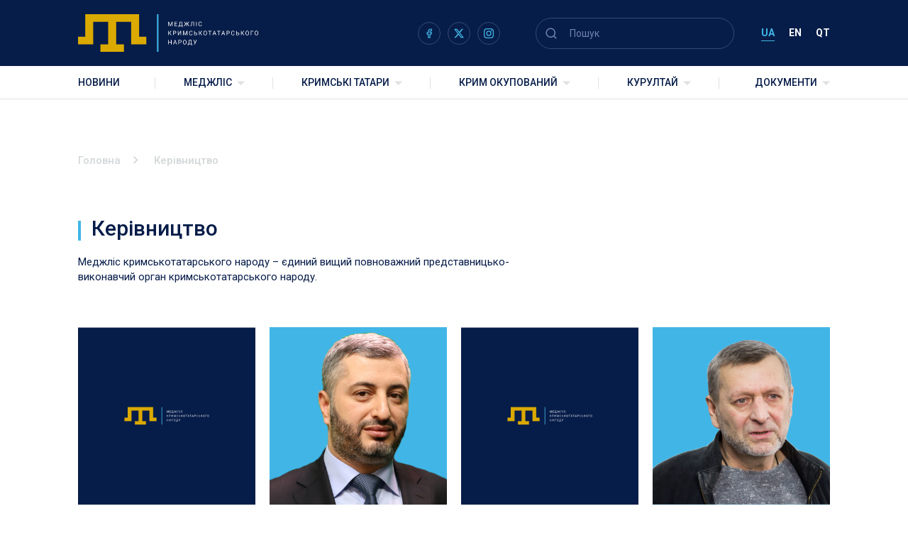

--- FILE ---
content_type: text/html; charset=UTF-8
request_url: https://qtmm.org/leaders/
body_size: 11820
content:
<!doctype html>
<html lang="uk">
<head>
	<meta charset="UTF-8">
	<meta name="viewport" content="width=device-width, initial-scale=1">
	<link rel="profile" href="https://gmpg.org/xfn/11">
    <link rel="preconnect" href="https://fonts.googleapis.com">
    <link rel="preconnect" href="https://fonts.gstatic.com" crossorigin>
    <link href="https://fonts.googleapis.com/css2?family=Roboto:wght@300;400;500;700&display=swap" rel="stylesheet">
	<meta name='robots' content='index, follow, max-image-preview:large, max-snippet:-1, max-video-preview:-1' />
	<style>img:is([sizes="auto" i], [sizes^="auto," i]) { contain-intrinsic-size: 3000px 1500px }</style>
	<link rel="alternate" hreflang="uk" href="https://qtmm.org/leaders/" />
<link rel="alternate" hreflang="en" href="https://qtmm.org/en/leaders/" />
<link rel="alternate" hreflang="qt" href="https://qtmm.org/qt/leaders/" />
<link rel="alternate" hreflang="x-default" href="https://qtmm.org/leaders/" />

	<!-- This site is optimized with the Yoast SEO plugin v26.8 - https://yoast.com/product/yoast-seo-wordpress/ -->
	<title>Керівництво Архів - Меджліс</title>
	<link rel="canonical" href="https://qtmm.org/qt/leaders/" />
	<meta property="og:locale" content="uk_UA" />
	<meta property="og:type" content="website" />
	<meta property="og:title" content="Керівництво Архів - Меджліс" />
	<meta property="og:url" content="https://qtmm.org/qt/leaders/" />
	<meta property="og:site_name" content="Меджліс" />
	<meta name="twitter:card" content="summary_large_image" />
	<script type="application/ld+json" class="yoast-schema-graph">{"@context":"https://schema.org","@graph":[{"@type":"CollectionPage","@id":"https://qtmm.org/qt/leaders/","url":"https://qtmm.org/qt/leaders/","name":"Керівництво Архів - Меджліс","isPartOf":{"@id":"https://qtmm.org/qt/#website"},"breadcrumb":{"@id":"https://qtmm.org/qt/leaders/#breadcrumb"},"inLanguage":"uk"},{"@type":"BreadcrumbList","@id":"https://qtmm.org/qt/leaders/#breadcrumb","itemListElement":[{"@type":"ListItem","position":1,"name":"Головна","item":"https://qtmm.org/"},{"@type":"ListItem","position":2,"name":"Склад"}]},{"@type":"WebSite","@id":"https://qtmm.org/qt/#website","url":"https://qtmm.org/qt/","name":"Меджліс","description":"","publisher":{"@id":"https://qtmm.org/qt/#organization"},"potentialAction":[{"@type":"SearchAction","target":{"@type":"EntryPoint","urlTemplate":"https://qtmm.org/qt/?s={search_term_string}"},"query-input":{"@type":"PropertyValueSpecification","valueRequired":true,"valueName":"search_term_string"}}],"inLanguage":"uk"},{"@type":"Organization","@id":"https://qtmm.org/qt/#organization","name":"Меджліс","url":"https://qtmm.org/qt/","logo":{"@type":"ImageObject","inLanguage":"uk","@id":"https://qtmm.org/qt/#/schema/logo/image/","url":"https://qtmm.org/wp-content/uploads/2024/12/ua-mejlis-logo-rgb.svg","contentUrl":"https://qtmm.org/wp-content/uploads/2024/12/ua-mejlis-logo-rgb.svg","caption":"Меджліс"},"image":{"@id":"https://qtmm.org/qt/#/schema/logo/image/"},"sameAs":["https://www.facebook.com/qtmm.info/"]}]}</script>
	<!-- / Yoast SEO plugin. -->


<link rel='dns-prefetch' href='//static.addtoany.com' />
<link rel="alternate" type="application/rss+xml" title="Меджліс &raquo; стрічка" href="https://qtmm.org/feed/" />
<link rel="alternate" type="application/rss+xml" title="Канал Меджліс &raquo; Керівництво" href="https://qtmm.org/leaders/feed/" />
<script>
window._wpemojiSettings = {"baseUrl":"https:\/\/s.w.org\/images\/core\/emoji\/16.0.1\/72x72\/","ext":".png","svgUrl":"https:\/\/s.w.org\/images\/core\/emoji\/16.0.1\/svg\/","svgExt":".svg","source":{"concatemoji":"https:\/\/qtmm.org\/wp-includes\/js\/wp-emoji-release.min.js?ver=6.8.3"}};
/*! This file is auto-generated */
!function(s,n){var o,i,e;function c(e){try{var t={supportTests:e,timestamp:(new Date).valueOf()};sessionStorage.setItem(o,JSON.stringify(t))}catch(e){}}function p(e,t,n){e.clearRect(0,0,e.canvas.width,e.canvas.height),e.fillText(t,0,0);var t=new Uint32Array(e.getImageData(0,0,e.canvas.width,e.canvas.height).data),a=(e.clearRect(0,0,e.canvas.width,e.canvas.height),e.fillText(n,0,0),new Uint32Array(e.getImageData(0,0,e.canvas.width,e.canvas.height).data));return t.every(function(e,t){return e===a[t]})}function u(e,t){e.clearRect(0,0,e.canvas.width,e.canvas.height),e.fillText(t,0,0);for(var n=e.getImageData(16,16,1,1),a=0;a<n.data.length;a++)if(0!==n.data[a])return!1;return!0}function f(e,t,n,a){switch(t){case"flag":return n(e,"\ud83c\udff3\ufe0f\u200d\u26a7\ufe0f","\ud83c\udff3\ufe0f\u200b\u26a7\ufe0f")?!1:!n(e,"\ud83c\udde8\ud83c\uddf6","\ud83c\udde8\u200b\ud83c\uddf6")&&!n(e,"\ud83c\udff4\udb40\udc67\udb40\udc62\udb40\udc65\udb40\udc6e\udb40\udc67\udb40\udc7f","\ud83c\udff4\u200b\udb40\udc67\u200b\udb40\udc62\u200b\udb40\udc65\u200b\udb40\udc6e\u200b\udb40\udc67\u200b\udb40\udc7f");case"emoji":return!a(e,"\ud83e\udedf")}return!1}function g(e,t,n,a){var r="undefined"!=typeof WorkerGlobalScope&&self instanceof WorkerGlobalScope?new OffscreenCanvas(300,150):s.createElement("canvas"),o=r.getContext("2d",{willReadFrequently:!0}),i=(o.textBaseline="top",o.font="600 32px Arial",{});return e.forEach(function(e){i[e]=t(o,e,n,a)}),i}function t(e){var t=s.createElement("script");t.src=e,t.defer=!0,s.head.appendChild(t)}"undefined"!=typeof Promise&&(o="wpEmojiSettingsSupports",i=["flag","emoji"],n.supports={everything:!0,everythingExceptFlag:!0},e=new Promise(function(e){s.addEventListener("DOMContentLoaded",e,{once:!0})}),new Promise(function(t){var n=function(){try{var e=JSON.parse(sessionStorage.getItem(o));if("object"==typeof e&&"number"==typeof e.timestamp&&(new Date).valueOf()<e.timestamp+604800&&"object"==typeof e.supportTests)return e.supportTests}catch(e){}return null}();if(!n){if("undefined"!=typeof Worker&&"undefined"!=typeof OffscreenCanvas&&"undefined"!=typeof URL&&URL.createObjectURL&&"undefined"!=typeof Blob)try{var e="postMessage("+g.toString()+"("+[JSON.stringify(i),f.toString(),p.toString(),u.toString()].join(",")+"));",a=new Blob([e],{type:"text/javascript"}),r=new Worker(URL.createObjectURL(a),{name:"wpTestEmojiSupports"});return void(r.onmessage=function(e){c(n=e.data),r.terminate(),t(n)})}catch(e){}c(n=g(i,f,p,u))}t(n)}).then(function(e){for(var t in e)n.supports[t]=e[t],n.supports.everything=n.supports.everything&&n.supports[t],"flag"!==t&&(n.supports.everythingExceptFlag=n.supports.everythingExceptFlag&&n.supports[t]);n.supports.everythingExceptFlag=n.supports.everythingExceptFlag&&!n.supports.flag,n.DOMReady=!1,n.readyCallback=function(){n.DOMReady=!0}}).then(function(){return e}).then(function(){var e;n.supports.everything||(n.readyCallback(),(e=n.source||{}).concatemoji?t(e.concatemoji):e.wpemoji&&e.twemoji&&(t(e.twemoji),t(e.wpemoji)))}))}((window,document),window._wpemojiSettings);
</script>
<link rel='stylesheet' id='embedpress-css-css' href='https://qtmm.org/wp-content/plugins/embedpress/assets/css/embedpress.css?ver=1767637303' media='all' />
<link rel='stylesheet' id='embedpress-blocks-style-css' href='https://qtmm.org/wp-content/plugins/embedpress/assets/css/blocks.build.css?ver=1767637303' media='all' />
<link rel='stylesheet' id='embedpress-lazy-load-css-css' href='https://qtmm.org/wp-content/plugins/embedpress/assets/css/lazy-load.css?ver=1767637303' media='all' />
<style id='wp-emoji-styles-inline-css'>

	img.wp-smiley, img.emoji {
		display: inline !important;
		border: none !important;
		box-shadow: none !important;
		height: 1em !important;
		width: 1em !important;
		margin: 0 0.07em !important;
		vertical-align: -0.1em !important;
		background: none !important;
		padding: 0 !important;
	}
</style>
<link rel='stylesheet' id='wp-block-library-css' href='https://qtmm.org/wp-includes/css/dist/block-library/style.min.css?ver=6.8.3' media='all' />
<style id='classic-theme-styles-inline-css'>
/*! This file is auto-generated */
.wp-block-button__link{color:#fff;background-color:#32373c;border-radius:9999px;box-shadow:none;text-decoration:none;padding:calc(.667em + 2px) calc(1.333em + 2px);font-size:1.125em}.wp-block-file__button{background:#32373c;color:#fff;text-decoration:none}
</style>
<style id='global-styles-inline-css'>
:root{--wp--preset--aspect-ratio--square: 1;--wp--preset--aspect-ratio--4-3: 4/3;--wp--preset--aspect-ratio--3-4: 3/4;--wp--preset--aspect-ratio--3-2: 3/2;--wp--preset--aspect-ratio--2-3: 2/3;--wp--preset--aspect-ratio--16-9: 16/9;--wp--preset--aspect-ratio--9-16: 9/16;--wp--preset--color--black: #000000;--wp--preset--color--cyan-bluish-gray: #abb8c3;--wp--preset--color--white: #ffffff;--wp--preset--color--pale-pink: #f78da7;--wp--preset--color--vivid-red: #cf2e2e;--wp--preset--color--luminous-vivid-orange: #ff6900;--wp--preset--color--luminous-vivid-amber: #fcb900;--wp--preset--color--light-green-cyan: #7bdcb5;--wp--preset--color--vivid-green-cyan: #00d084;--wp--preset--color--pale-cyan-blue: #8ed1fc;--wp--preset--color--vivid-cyan-blue: #0693e3;--wp--preset--color--vivid-purple: #9b51e0;--wp--preset--gradient--vivid-cyan-blue-to-vivid-purple: linear-gradient(135deg,rgba(6,147,227,1) 0%,rgb(155,81,224) 100%);--wp--preset--gradient--light-green-cyan-to-vivid-green-cyan: linear-gradient(135deg,rgb(122,220,180) 0%,rgb(0,208,130) 100%);--wp--preset--gradient--luminous-vivid-amber-to-luminous-vivid-orange: linear-gradient(135deg,rgba(252,185,0,1) 0%,rgba(255,105,0,1) 100%);--wp--preset--gradient--luminous-vivid-orange-to-vivid-red: linear-gradient(135deg,rgba(255,105,0,1) 0%,rgb(207,46,46) 100%);--wp--preset--gradient--very-light-gray-to-cyan-bluish-gray: linear-gradient(135deg,rgb(238,238,238) 0%,rgb(169,184,195) 100%);--wp--preset--gradient--cool-to-warm-spectrum: linear-gradient(135deg,rgb(74,234,220) 0%,rgb(151,120,209) 20%,rgb(207,42,186) 40%,rgb(238,44,130) 60%,rgb(251,105,98) 80%,rgb(254,248,76) 100%);--wp--preset--gradient--blush-light-purple: linear-gradient(135deg,rgb(255,206,236) 0%,rgb(152,150,240) 100%);--wp--preset--gradient--blush-bordeaux: linear-gradient(135deg,rgb(254,205,165) 0%,rgb(254,45,45) 50%,rgb(107,0,62) 100%);--wp--preset--gradient--luminous-dusk: linear-gradient(135deg,rgb(255,203,112) 0%,rgb(199,81,192) 50%,rgb(65,88,208) 100%);--wp--preset--gradient--pale-ocean: linear-gradient(135deg,rgb(255,245,203) 0%,rgb(182,227,212) 50%,rgb(51,167,181) 100%);--wp--preset--gradient--electric-grass: linear-gradient(135deg,rgb(202,248,128) 0%,rgb(113,206,126) 100%);--wp--preset--gradient--midnight: linear-gradient(135deg,rgb(2,3,129) 0%,rgb(40,116,252) 100%);--wp--preset--font-size--small: 13px;--wp--preset--font-size--medium: 20px;--wp--preset--font-size--large: 36px;--wp--preset--font-size--x-large: 42px;--wp--preset--spacing--20: 0.44rem;--wp--preset--spacing--30: 0.67rem;--wp--preset--spacing--40: 1rem;--wp--preset--spacing--50: 1.5rem;--wp--preset--spacing--60: 2.25rem;--wp--preset--spacing--70: 3.38rem;--wp--preset--spacing--80: 5.06rem;--wp--preset--shadow--natural: 6px 6px 9px rgba(0, 0, 0, 0.2);--wp--preset--shadow--deep: 12px 12px 50px rgba(0, 0, 0, 0.4);--wp--preset--shadow--sharp: 6px 6px 0px rgba(0, 0, 0, 0.2);--wp--preset--shadow--outlined: 6px 6px 0px -3px rgba(255, 255, 255, 1), 6px 6px rgba(0, 0, 0, 1);--wp--preset--shadow--crisp: 6px 6px 0px rgba(0, 0, 0, 1);}:where(.is-layout-flex){gap: 0.5em;}:where(.is-layout-grid){gap: 0.5em;}body .is-layout-flex{display: flex;}.is-layout-flex{flex-wrap: wrap;align-items: center;}.is-layout-flex > :is(*, div){margin: 0;}body .is-layout-grid{display: grid;}.is-layout-grid > :is(*, div){margin: 0;}:where(.wp-block-columns.is-layout-flex){gap: 2em;}:where(.wp-block-columns.is-layout-grid){gap: 2em;}:where(.wp-block-post-template.is-layout-flex){gap: 1.25em;}:where(.wp-block-post-template.is-layout-grid){gap: 1.25em;}.has-black-color{color: var(--wp--preset--color--black) !important;}.has-cyan-bluish-gray-color{color: var(--wp--preset--color--cyan-bluish-gray) !important;}.has-white-color{color: var(--wp--preset--color--white) !important;}.has-pale-pink-color{color: var(--wp--preset--color--pale-pink) !important;}.has-vivid-red-color{color: var(--wp--preset--color--vivid-red) !important;}.has-luminous-vivid-orange-color{color: var(--wp--preset--color--luminous-vivid-orange) !important;}.has-luminous-vivid-amber-color{color: var(--wp--preset--color--luminous-vivid-amber) !important;}.has-light-green-cyan-color{color: var(--wp--preset--color--light-green-cyan) !important;}.has-vivid-green-cyan-color{color: var(--wp--preset--color--vivid-green-cyan) !important;}.has-pale-cyan-blue-color{color: var(--wp--preset--color--pale-cyan-blue) !important;}.has-vivid-cyan-blue-color{color: var(--wp--preset--color--vivid-cyan-blue) !important;}.has-vivid-purple-color{color: var(--wp--preset--color--vivid-purple) !important;}.has-black-background-color{background-color: var(--wp--preset--color--black) !important;}.has-cyan-bluish-gray-background-color{background-color: var(--wp--preset--color--cyan-bluish-gray) !important;}.has-white-background-color{background-color: var(--wp--preset--color--white) !important;}.has-pale-pink-background-color{background-color: var(--wp--preset--color--pale-pink) !important;}.has-vivid-red-background-color{background-color: var(--wp--preset--color--vivid-red) !important;}.has-luminous-vivid-orange-background-color{background-color: var(--wp--preset--color--luminous-vivid-orange) !important;}.has-luminous-vivid-amber-background-color{background-color: var(--wp--preset--color--luminous-vivid-amber) !important;}.has-light-green-cyan-background-color{background-color: var(--wp--preset--color--light-green-cyan) !important;}.has-vivid-green-cyan-background-color{background-color: var(--wp--preset--color--vivid-green-cyan) !important;}.has-pale-cyan-blue-background-color{background-color: var(--wp--preset--color--pale-cyan-blue) !important;}.has-vivid-cyan-blue-background-color{background-color: var(--wp--preset--color--vivid-cyan-blue) !important;}.has-vivid-purple-background-color{background-color: var(--wp--preset--color--vivid-purple) !important;}.has-black-border-color{border-color: var(--wp--preset--color--black) !important;}.has-cyan-bluish-gray-border-color{border-color: var(--wp--preset--color--cyan-bluish-gray) !important;}.has-white-border-color{border-color: var(--wp--preset--color--white) !important;}.has-pale-pink-border-color{border-color: var(--wp--preset--color--pale-pink) !important;}.has-vivid-red-border-color{border-color: var(--wp--preset--color--vivid-red) !important;}.has-luminous-vivid-orange-border-color{border-color: var(--wp--preset--color--luminous-vivid-orange) !important;}.has-luminous-vivid-amber-border-color{border-color: var(--wp--preset--color--luminous-vivid-amber) !important;}.has-light-green-cyan-border-color{border-color: var(--wp--preset--color--light-green-cyan) !important;}.has-vivid-green-cyan-border-color{border-color: var(--wp--preset--color--vivid-green-cyan) !important;}.has-pale-cyan-blue-border-color{border-color: var(--wp--preset--color--pale-cyan-blue) !important;}.has-vivid-cyan-blue-border-color{border-color: var(--wp--preset--color--vivid-cyan-blue) !important;}.has-vivid-purple-border-color{border-color: var(--wp--preset--color--vivid-purple) !important;}.has-vivid-cyan-blue-to-vivid-purple-gradient-background{background: var(--wp--preset--gradient--vivid-cyan-blue-to-vivid-purple) !important;}.has-light-green-cyan-to-vivid-green-cyan-gradient-background{background: var(--wp--preset--gradient--light-green-cyan-to-vivid-green-cyan) !important;}.has-luminous-vivid-amber-to-luminous-vivid-orange-gradient-background{background: var(--wp--preset--gradient--luminous-vivid-amber-to-luminous-vivid-orange) !important;}.has-luminous-vivid-orange-to-vivid-red-gradient-background{background: var(--wp--preset--gradient--luminous-vivid-orange-to-vivid-red) !important;}.has-very-light-gray-to-cyan-bluish-gray-gradient-background{background: var(--wp--preset--gradient--very-light-gray-to-cyan-bluish-gray) !important;}.has-cool-to-warm-spectrum-gradient-background{background: var(--wp--preset--gradient--cool-to-warm-spectrum) !important;}.has-blush-light-purple-gradient-background{background: var(--wp--preset--gradient--blush-light-purple) !important;}.has-blush-bordeaux-gradient-background{background: var(--wp--preset--gradient--blush-bordeaux) !important;}.has-luminous-dusk-gradient-background{background: var(--wp--preset--gradient--luminous-dusk) !important;}.has-pale-ocean-gradient-background{background: var(--wp--preset--gradient--pale-ocean) !important;}.has-electric-grass-gradient-background{background: var(--wp--preset--gradient--electric-grass) !important;}.has-midnight-gradient-background{background: var(--wp--preset--gradient--midnight) !important;}.has-small-font-size{font-size: var(--wp--preset--font-size--small) !important;}.has-medium-font-size{font-size: var(--wp--preset--font-size--medium) !important;}.has-large-font-size{font-size: var(--wp--preset--font-size--large) !important;}.has-x-large-font-size{font-size: var(--wp--preset--font-size--x-large) !important;}
:where(.wp-block-post-template.is-layout-flex){gap: 1.25em;}:where(.wp-block-post-template.is-layout-grid){gap: 1.25em;}
:where(.wp-block-columns.is-layout-flex){gap: 2em;}:where(.wp-block-columns.is-layout-grid){gap: 2em;}
:root :where(.wp-block-pullquote){font-size: 1.5em;line-height: 1.6;}
</style>
<link rel='stylesheet' id='contact-form-7-css' href='https://qtmm.org/wp-content/plugins/contact-form-7/includes/css/styles.css?ver=6.1.4' media='all' />
<link rel='stylesheet' id='wpml-menu-item-0-css' href='//qtmm.org/wp-content/plugins/sitepress-multilingual-cms/templates/language-switchers/menu-item/style.min.css?ver=1' media='all' />
<link rel='stylesheet' id='majlis-style-css' href='https://qtmm.org/wp-content/themes/majlis/style.css?ver=1.0.0' media='all' />
<link rel='stylesheet' id='majlis-style-main-css' href='https://qtmm.org/wp-content/themes/majlis/css/style.min.css?ver=1.0.0' media='all' />
<link rel='stylesheet' id='wp-pagenavi-css' href='https://qtmm.org/wp-content/plugins/wp-pagenavi/pagenavi-css.css?ver=2.70' media='all' />
<link rel='stylesheet' id='addtoany-css' href='https://qtmm.org/wp-content/plugins/add-to-any/addtoany.min.css?ver=1.16' media='all' />
<script async src="https://qtmm.org/wp-content/plugins/burst-statistics/assets/js/timeme/timeme.min.js?ver=1769156486" id="burst-timeme-js"></script>
<script async src="https://qtmm.org/wp-content/uploads/burst/js/burst.min.js?ver=1769156490" id="burst-js"></script>
<script src="https://qtmm.org/wp-includes/js/jquery/jquery.min.js?ver=3.7.1" id="jquery-core-js"></script>
<script src="https://qtmm.org/wp-includes/js/jquery/jquery-migrate.min.js?ver=3.4.1" id="jquery-migrate-js"></script>
<script id="addtoany-core-js-before">
window.a2a_config=window.a2a_config||{};a2a_config.callbacks=[];a2a_config.overlays=[];a2a_config.templates={};a2a_localize = {
	Share: "Поділитися",
	Save: "Зберегти",
	Subscribe: "Підписатися",
	Email: "Email",
	Bookmark: "Закладка",
	ShowAll: "Показати все",
	ShowLess: "Показати менше",
	FindServices: "Знайти сервіс(и)",
	FindAnyServiceToAddTo: "Миттєвий пошук сервісів",
	PoweredBy: "Працює на",
	ShareViaEmail: "Поділитися через електронну пошту",
	SubscribeViaEmail: "Підпишіться електронною поштою",
	BookmarkInYourBrowser: "Додати до закладок у браузері",
	BookmarkInstructions: "Натисніть Ctrl+D або \u2318+D, щоб додати цю сторінку до закладок",
	AddToYourFavorites: "Додати в закладки",
	SendFromWebOrProgram: "Відправити з будь-якої адреси електронної пошти або програми електронної пошти",
	EmailProgram: "Програма електронної пошти",
	More: "Більше&#8230;",
	ThanksForSharing: "Дякуємо, що поділились!",
	ThanksForFollowing: "Дякуємо за підписку!"
};
</script>
<script defer src="https://static.addtoany.com/menu/page.js" id="addtoany-core-js"></script>
<script defer src="https://qtmm.org/wp-content/plugins/add-to-any/addtoany.min.js?ver=1.1" id="addtoany-jquery-js"></script>
<script src="https://qtmm.org/wp-content/themes/majlis/js/vendors.js?ver=1.0.0" id="majlis-vendor-js"></script>
<script src="https://qtmm.org/wp-content/themes/majlis/js/app.js?ver=1.0.0" id="majlis-app-js"></script>
<link rel="https://api.w.org/" href="https://qtmm.org/wp-json/" /><link rel="EditURI" type="application/rsd+xml" title="RSD" href="https://qtmm.org/xmlrpc.php?rsd" />
<meta name="generator" content="WordPress 6.8.3" />
<meta name="generator" content="WPML ver:4.5.9 stt:1,66,54;" />
<!-- Analytics by WP Statistics - https://wp-statistics.com -->
<link rel="icon" href="https://qtmm.org/wp-content/uploads/2022/09/favicon-32x32-1.png" sizes="32x32" />
<link rel="icon" href="https://qtmm.org/wp-content/uploads/2022/09/favicon-32x32-1.png" sizes="192x192" />
<link rel="apple-touch-icon" href="https://qtmm.org/wp-content/uploads/2022/09/favicon-32x32-1.png" />
<meta name="msapplication-TileImage" content="https://qtmm.org/wp-content/uploads/2022/09/favicon-32x32-1.png" />
    <style>
        body.is-load ._preload-body {
            opacity: 0;
            visibility: hidden;
        }

        body.is-load ._preload-body:before {
            display: none;
        }

        ._preload-body {
            background-color: #fff;
            position: fixed;
            top: 0;
            left: 0;
            width: 100%;
            height: 100%;
            z-index: 999;
            transition: all .6s ease .2s;
        }

        ._preload-body:before {
            position: absolute;
            content: '';
            z-index: 999;
            top: 50%;
            left: 50%;
            height: 50px;
            width: 50px;
            border-radius: 50%;
            border: 4px solid #6e6e6e;
            border-right: 4px solid #fff;
            transform: translate(-50%, -50%);
            animation: preloadBody 2s linear infinite;
        }

        @keyframes preloadBody {
            from {
                transform: translate(-50%, -50%) rotate(0);
            }

            to {
                transform: translate(-50%, -50%) rotate(360deg);
            }
        }
        .category-9 span[property="itemListElement"]:nth-child(2){
            display: none;
        }
       

    </style>

</head>

<body class="archive post-type-archive post-type-archive-leaders wp-custom-logo wp-theme-majlis hfeed no-sidebar" data-burst_id="0" data-burst_type="archive">
    <div class="_preload-body"></div>
    <!-- == TOP LINE ================== -->
    <header class="header _lp">
        <div class="header__top">
            <div class="header__top-body container">
                <div class="header__logo">
                    <a href="https://qtmm.org">
                                                <img src="https://qtmm.org/wp-content/uploads/2024/12/ua-mejlis-logo-inversion-rgb.svg" alt="Меджліс">
                    </a>
                </div>
                <div class="header__soc" data-da="menu__scroll-wrap,last,991.98">
                    <ul class="social">
                                                <li>
                            <a href="https://www.facebook.com/qtmm.info/">
                                <img src="https://qtmm.org/wp-content/uploads/2022/08/facebook.svg" alt="" class="img-svg">
                            </a>
                        </li>
                                                <li>
                            <a href="https://x.com/QTMMinfo">
                                <img src="https://qtmm.org/wp-content/uploads/2025/02/x.svg" alt="" class="img-svg">
                            </a>
                        </li>
                                                <li>
                            <a href="https://www.instagram.com/qtmm.info/">
                                <img src="https://qtmm.org/wp-content/uploads/2025/02/inst.svg" alt="" class="img-svg">
                            </a>
                        </li>
                                            </ul>
                </div>
                <div class="header__toggle-menu">
                    <img src="https://qtmm.org/wp-content/themes/majlis/img/icons/burger.svg" alt="">
                    Меню                </div>
                <div class="header__search" data-da="menu__head,last,991.98">
                    <form role="search" method="get" class="search-form search" action="https://qtmm.org/">
    <button class="search__submit">
        <img src="https://qtmm.org/wp-content/themes/majlis/img/icons/search.svg" alt="">
    </button>
    <input type="search" class="search-field"
           placeholder="Пошук"
           value=""
           name="s"
           title="Пошук:" />
    <div class="search__close">
        <img src="https://qtmm.org/wp-content/themes/majlis/img/icons/close.svg" alt="">
    </div>
</form>

                </div>
                <div class="header__language" data-da="menu__head-top,first,991.98">
                    <ul id="menu-language-switcher" class=""><li id="menu-item-wpml-ls-24-uk" class="menu-item wpml-ls-slot-24 wpml-ls-item wpml-ls-item-uk wpml-ls-current-language wpml-ls-menu-item wpml-ls-first-item menu-item-type-wpml_ls_menu_item menu-item-object-wpml_ls_menu_item menu-item-wpml-ls-24-uk"><a href="https://qtmm.org/leaders/" title="UA"><span class="wpml-ls-native" lang="uk">UA</span></a></li>
<li id="menu-item-wpml-ls-24-en" class="menu-item wpml-ls-slot-24 wpml-ls-item wpml-ls-item-en wpml-ls-menu-item menu-item-type-wpml_ls_menu_item menu-item-object-wpml_ls_menu_item menu-item-wpml-ls-24-en"><a href="https://qtmm.org/en/leaders/" title="EN"><span class="wpml-ls-native" lang="en">EN</span></a></li>
<li id="menu-item-wpml-ls-24-qt" class="menu-item wpml-ls-slot-24 wpml-ls-item wpml-ls-item-qt wpml-ls-menu-item wpml-ls-last-item menu-item-type-wpml_ls_menu_item menu-item-object-wpml_ls_menu_item menu-item-wpml-ls-24-qt"><a href="https://qtmm.org/qt/leaders/" title="QT"><span class="wpml-ls-native" lang="qt">QT</span></a></li>
</ul>                </div>
            </div>
        </div>
        <div class="header__menu">
            <div class="header__menu-body container">
                <div class="menu">
                    <div class="menu__head">
                        <div class="menu__head-top">
                            <div class="menu__close">
                                <img src="https://qtmm.org/wp-content/themes/majlis/img/icons/close-blue.svg" alt="">
                            </div>
                        </div>
                    </div>
                    <div class="menu__scroll-wrap"><ul id="menu-main-menu" class="menu__list"><li id="menu-item-722" class="menu-item menu-item-type-post_type menu-item-object-page current_page_parent menu-item-722"><a href="https://qtmm.org/novyny/" class="menu__link">Новини</a></li>
<li id="menu-item-723" class="menu-item menu-item-type-post_type menu-item-object-page menu-item-has-children menu-item-723"><a href="https://qtmm.org/about/" class="menu__link">Меджліс</a>
<ul class="sub-menu">
	<li id="menu-item-724" class="menu-item menu-item-type-post_type menu-item-object-page menu-item-724"><a href="https://qtmm.org/about/" class="menu__link">Про Меджліс</a></li>
	<li id="menu-item-725" class="menu-item menu-item-type-post_type menu-item-object-page menu-item-725"><a href="https://qtmm.org/kerivnycztvo/" class="menu__link">Керівництво</a></li>
	<li id="menu-item-729" class="menu-item menu-item-type-post_type menu-item-object-page menu-item-729"><a href="https://qtmm.org/struktura/" class="menu__link">Структура</a></li>
</ul>
</li>
<li id="menu-item-731" class="menu-item menu-item-type-post_type menu-item-object-page menu-item-has-children menu-item-731"><a href="https://qtmm.org/istorychnyj-ekskurs/" class="menu__link">Кримські татари</a>
<ul class="sub-menu">
	<li id="menu-item-735" class="menu-item menu-item-type-post_type menu-item-object-page menu-item-735"><a href="https://qtmm.org/istorychnyj-ekskurs/" class="menu__link">Історичний екскурс</a></li>
	<li id="menu-item-732" class="menu-item menu-item-type-post_type menu-item-object-page menu-item-732"><a href="https://qtmm.org/krymskotatarskyj-naczionalnyj-ruh/" class="menu__link">Кримськотатарський національний рух</a></li>
	<li id="menu-item-86179" class="menu-item menu-item-type-post_type menu-item-object-page menu-item-86179"><a href="https://qtmm.org/test-page/" class="menu__link">Діаспора</a></li>
	<li id="menu-item-733" class="menu-item menu-item-type-post_type menu-item-object-page menu-item-733"><a href="https://qtmm.org/naczionalna-symvolika/" class="menu__link">Національна символіка</a></li>
	<li id="menu-item-87431" class="menu-item menu-item-type-post_type menu-item-object-page menu-item-87431"><a href="https://qtmm.org/deportacziya/" class="menu__link">Депортація</a></li>
	<li id="menu-item-734" class="menu-item menu-item-type-post_type menu-item-object-page menu-item-734"><a href="https://qtmm.org/rekomendovani-resursy/" class="menu__link">Рекомендовані ресурси</a></li>
</ul>
</li>
<li id="menu-item-86323" class="menu-item menu-item-type-post_type menu-item-object-page menu-item-has-children menu-item-86323"><a href="https://qtmm.org/chronicle-of-occupation/" class="menu__link">Крим окупований</a>
<ul class="sub-menu">
	<li id="menu-item-86319" class="menu-item menu-item-type-post_type menu-item-object-page menu-item-86319"><a href="https://qtmm.org/chronicle-of-occupation/" class="menu__link">Хроніка окупації</a></li>
	<li id="menu-item-86192" class="menu-item menu-item-type-post_type_archive menu-item-object-legal_cases menu-item-86192"><a href="https://qtmm.org/political-prisoners/" class="menu__link">Кримські політв’язні</a></li>
	<li id="menu-item-86193" class="menu-item menu-item-type-post_type menu-item-object-page menu-item-86193"><a href="https://qtmm.org/test-page/" class="menu__link">Судові справи</a></li>
</ul>
</li>
<li id="menu-item-726" class="menu-item menu-item-type-post_type menu-item-object-page menu-item-has-children menu-item-726"><a href="https://qtmm.org/pro-kurultaj/" class="menu__link">Курултай</a>
<ul class="sub-menu">
	<li id="menu-item-748" class="menu-item menu-item-type-post_type menu-item-object-page menu-item-748"><a href="https://qtmm.org/pro-kurultaj/" class="menu__link">Про Курултай</a></li>
	<li id="menu-item-86180" class="menu-item menu-item-type-post_type menu-item-object-page menu-item-86180"><a href="https://qtmm.org/test-page/" class="menu__link">І Курултай (1917)</a></li>
	<li id="menu-item-86181" class="menu-item menu-item-type-post_type menu-item-object-page menu-item-86181"><a href="https://qtmm.org/test-page/" class="menu__link">ІІ Курултай (1991)</a></li>
	<li id="menu-item-86182" class="menu-item menu-item-type-post_type menu-item-object-page menu-item-86182"><a href="https://qtmm.org/test-page/" class="menu__link">ІІІ Курултай (1996)</a></li>
	<li id="menu-item-86183" class="menu-item menu-item-type-post_type menu-item-object-page menu-item-86183"><a href="https://qtmm.org/test-page/" class="menu__link">IV Курултай (2001)</a></li>
	<li id="menu-item-86184" class="menu-item menu-item-type-post_type menu-item-object-page menu-item-86184"><a href="https://qtmm.org/test-page/" class="menu__link">V Курултай (2007)</a></li>
	<li id="menu-item-86177" class="menu-item menu-item-type-post_type menu-item-object-page menu-item-86177"><a href="https://qtmm.org/test-page/" class="menu__link">VI Курултай (2013)</a></li>
</ul>
</li>
<li id="menu-item-86186" class="menu-item menu-item-type-post_type menu-item-object-page menu-item-has-children menu-item-86186"><a href="https://qtmm.org/test-page/" class="menu__link">Документи</a>
<ul class="sub-menu">
	<li id="menu-item-86187" class="menu-item menu-item-type-post_type menu-item-object-page menu-item-86187"><a href="https://qtmm.org/test-page/" class="menu__link">Документи Меджлісу</a></li>
	<li id="menu-item-86188" class="menu-item menu-item-type-post_type menu-item-object-page menu-item-86188"><a href="https://qtmm.org/test-page/" class="menu__link">Документи міжнародних організацій та іноземних держав</a></li>
</ul>
</li>
</ul></div>
                </div>
            </div>
        </div>
    </header><main class="_page leadership-page _padding-top">
    <div class="container">
        <div class="breadcrumbs">
            <!-- Breadcrumb NavXT 6.6.0 -->
<span property="itemListElement" typeof="ListItem"><a property="item" typeof="WebPage" title="Go to Головна." href="https://qtmm.org" class="home" ><span property="name">Головна</span></a><meta property="position" content="1"></span><span property="itemListElement" typeof="ListItem"><a property="item" typeof="WebPage" title="Go to Керівництво." href="https://qtmm.org/leaders/" class="archive post-leaders-archive current-item" aria-current="page"><span property="name">Керівництво</span></a><meta property="position" content="2"></span>        </div>
    </div>

    <section class="leadership mb-space">
        <div class="container">
            <h2 class="leadership__title title-2 with-line">
                Керівництво            </h2>
            <div class="leadership__text text-content">
                Меджліс кримськотатарського народу – єдиний вищий повноважний представницько-виконавчий орган кримськотатарського народу.            </div>
            <ul class="leadership__list">
                <li>
    <a href="https://qtmm.org/leaders/riza-shevkiyev/" class="leadership-card">
        <div class="leadership-card__img ibg">
                            <img src="https://qtmm.org/wp-content/uploads/2024/12/ua_standart.png" alt="Різа Шевкієв">
                    </div>
        <div class="leadership-card__name">
            Різа Шевкієв        </div>
        <div class="leadership-card__position text-content">
            <p>Член Меджлісу кримськотатарського народу Життєпис Дата народження: Освіта: Сімейний стан:</p>
        </div>
    </a>
</li>
<li>
    <a href="https://qtmm.org/leaders/aslan-omer-kyrymly/" class="leadership-card">
        <div class="leadership-card__img ibg">
                            <img src="https://qtmm.org/wp-content/uploads/2021/10/18.png" alt="Омєр Киримли Аслан">
                    </div>
        <div class="leadership-card__name">
            Омєр Киримли Аслан        </div>
        <div class="leadership-card__position text-content">
            <p>Заступник Голови Меджлісу кримськотатарського народу</p>
        </div>
    </a>
</li>
<li>
    <a href="https://qtmm.org/leaders/yuksel-gayana/" class="leadership-card">
        <div class="leadership-card__img ibg">
                            <img src="https://qtmm.org/wp-content/uploads/2024/12/ua_standart.png" alt="Юксель Гаяна">
                    </div>
        <div class="leadership-card__name">
            Юксель Гаяна        </div>
        <div class="leadership-card__position text-content">
            <p>Член Меджлісу кримськотатарського народу</p>
        </div>
    </a>
</li>
<li>
    <a href="https://qtmm.org/leaders/chyjgoz-ahtem/" class="leadership-card">
        <div class="leadership-card__img ibg">
                            <img src="https://qtmm.org/wp-content/uploads/2021/10/6.png" alt="Чийгоз Ахтем">
                    </div>
        <div class="leadership-card__name">
            Чийгоз Ахтем        </div>
        <div class="leadership-card__position text-content">
            <p>Заступник Голови Меджлісу кримськотатарського народу</p>
        </div>
    </a>
</li>
<li>
    <a href="https://qtmm.org/leaders/umerov-ilmi/" class="leadership-card">
        <div class="leadership-card__img ibg">
                            <img src="https://qtmm.org/wp-content/uploads/2021/10/5.png" alt="Умеров Ільмі">
                    </div>
        <div class="leadership-card__name">
            Умеров Ільмі        </div>
        <div class="leadership-card__position text-content">
            <p>Заступник Голови Меджлісу кримськотатарського народу</p>
        </div>
    </a>
</li>
<li>
    <a href="https://qtmm.org/leaders/chubarov-refat/" class="leadership-card">
        <div class="leadership-card__img ibg">
                            <img src="https://qtmm.org/wp-content/uploads/2021/10/4.png" alt="Чубаров Рефат">
                    </div>
        <div class="leadership-card__name">
            Чубаров Рефат        </div>
        <div class="leadership-card__position text-content">
            <p>Голова Меджлісу кримськотатарського народу</p>
        </div>
    </a>
</li>
<li>
    <a href="https://qtmm.org/leaders/dzhelyalov-nariman/" class="leadership-card">
        <div class="leadership-card__img ibg">
                            <img src="https://qtmm.org/wp-content/uploads/2021/10/15.png" alt="Джелялов Наріман">
                    </div>
        <div class="leadership-card__name">
            Джелялов Наріман        </div>
        <div class="leadership-card__position text-content">
            <p>Перший заступник Голови Меджлісу кримськотатарського народу</p>
        </div>
    </a>
</li>
<li>
    <a href="https://qtmm.org/leaders/bariev-eskender/" class="leadership-card">
        <div class="leadership-card__img ibg">
                            <img src="https://qtmm.org/wp-content/uploads/2024/12/ua_standart.png" alt="Барієв Ескендер">
                    </div>
        <div class="leadership-card__name">
            Барієв Ескендер        </div>
        <div class="leadership-card__position text-content">
            <p>Член Меджлісу кримськотатарського народу</p>
        </div>
    </a>
</li>
<li>
    <a href="https://qtmm.org/leaders/bekirova-gulnara/" class="leadership-card">
        <div class="leadership-card__img ibg">
                            <img src="https://qtmm.org/wp-content/uploads/2024/12/ua_standart.png" alt="Бекірова Гульнара">
                    </div>
        <div class="leadership-card__name">
            Бекірова Гульнара        </div>
        <div class="leadership-card__position text-content">
            <p>Член Меджлісу кримськотатарського народу</p>
        </div>
    </a>
</li>
            </ul>
            <div class="leadership__bottom">
                <div class="pagging">
                                    </div>
            </div>
        </div>
    </section>

</main>

<footer class="footer">
    <div class="footer__top container">
        <div class="footer__grid">
            <!-- Первая колонка: Меню -->
            <div class="footer__col footer__nav">
                <div class="menu-footer-1-container"><ul id="menu-footer-1" class="footer__list"><li id="menu-item-775" class="menu-item menu-item-type-post_type menu-item-object-page current_page_parent menu-item-775"><a href="https://qtmm.org/novyny/" class="footer__link">Новини</a></li>
<li id="menu-item-74520" class="menu-item menu-item-type-post_type menu-item-object-page menu-item-74520"><a href="https://qtmm.org/about/" class="footer__link">Меджліс</a></li>
<li id="menu-item-86150" class="menu-item menu-item-type-post_type menu-item-object-page menu-item-86150"><a href="https://qtmm.org/istorychnyj-ekskurs/" class="footer__link">Кримські татари</a></li>
<li id="menu-item-86321" class="menu-item menu-item-type-post_type menu-item-object-page menu-item-86321"><a href="https://qtmm.org/chronicle-of-occupation/" class="footer__link">Крим окупований</a></li>
<li id="menu-item-87421" class="menu-item menu-item-type-post_type menu-item-object-page menu-item-87421"><a href="https://qtmm.org/pro-kurultaj/" class="footer__link">Курултай</a></li>
<li id="menu-item-87422" class="menu-item menu-item-type-post_type menu-item-object-page menu-item-87422"><a href="https://qtmm.org/test-page/" class="footer__link">Документи</a></li>
</ul></div>            </div>

            <!-- Вторая колонка: Социальные сети и кнопка -->
            <div class="footer__col footer__social">
                <ul class="social">
                                            <li>
                            <a href="https://www.facebook.com/qtmm.info/">
                                <img src="https://qtmm.org/wp-content/uploads/2022/08/facebook.svg" alt="" class="img-svg">
                            </a>
                        </li>
                                            <li>
                            <a href="https://x.com/QTMMinfo">
                                <img src="https://qtmm.org/wp-content/uploads/2025/02/x.svg" alt="" class="img-svg">
                            </a>
                        </li>
                                            <li>
                            <a href="https://www.instagram.com/qtmm.info/">
                                <img src="https://qtmm.org/wp-content/uploads/2025/02/inst.svg" alt="" class="img-svg">
                            </a>
                        </li>
                                    </ul>
                <a href="#popupForm" class="btn-default popup-link">
			    Зворотній зв’язок			</a>
            </div>

            <!-- Третья колонка: Контакты и адрес -->
            <div class="footer__col footer__contact">
                                <ul class="footer__list">
                    <li><strong>Контакти</strong></li>
                    <li>
                        <a href="tel:+" class="footer__link">
                                                    </a>
                    </li>
                    <li>
                        <a href="mailto:qtmm.info@gmail.com" class="footer__link"> qtmm.info@gmail.com </a>
                    </li>
                    <li class="footer__address">
                        <p>вул. Болсуновська, 2, офіс 233,<br />
м. Київ, Україна, 01014</p>
                    </li>
                </ul>
            </div>
        </div>
    </div>
</footer>

<div class="popup" id="popupForm">
    <div class="popup_body">
        <div class="popup_content">
            <div class="popup__head">
                <h2 class="popup__title title-4"> Зворотній звязок </h2>
                <div class="popup-close close-popup">
                    <img class="img-svg" src="https://qtmm.org/wp-content/themes/majlis/img/icons/close.svg" alt="">
                </div>
            </div>
            <div class="popup_content-wrap">
                
<div class="wpcf7 no-js" id="wpcf7-f199-o1" lang="ru-RU" dir="ltr" data-wpcf7-id="199">
<div class="screen-reader-response"><p role="status" aria-live="polite" aria-atomic="true"></p> <ul></ul></div>
<form action="/leaders/#wpcf7-f199-o1" method="post" class="wpcf7-form init popup-form" aria-label="Контактная форма" novalidate="novalidate" data-status="init">
<fieldset class="hidden-fields-container"><input type="hidden" name="_wpcf7" value="199" /><input type="hidden" name="_wpcf7_version" value="6.1.4" /><input type="hidden" name="_wpcf7_locale" value="ru_RU" /><input type="hidden" name="_wpcf7_unit_tag" value="wpcf7-f199-o1" /><input type="hidden" name="_wpcf7_container_post" value="0" /><input type="hidden" name="_wpcf7_posted_data_hash" value="" />
</fieldset>
<div class="popup-form__item">
	<p><label for="" class="popup-form__label"><br />
Ваше ім'я <span>*</span><br />
</label>
	</p>
	<p><span class="wpcf7-form-control-wrap" data-name="your-name"><input size="40" maxlength="400" class="wpcf7-form-control wpcf7-text wpcf7-validates-as-required input" aria-required="true" aria-invalid="false" placeholder="Введіть ПІБ" value="" type="text" name="your-name" /></span>
	</p>
</div>
<div class="popup-form__item">
	<p><label for="" class="popup-form__label"><br />
Ваш контактний телефон<br />
</label><br />
<span class="wpcf7-form-control-wrap" data-name="your-phone"><input size="40" maxlength="400" class="wpcf7-form-control wpcf7-text input" aria-invalid="false" placeholder="+380" value="" type="text" name="your-phone" /></span>
	</p>
</div>
<div class="popup-form__item">
	<p><label for="" class="popup-form__label"><br />
Ваш email<br />
</label><br />
<span class="wpcf7-form-control-wrap" data-name="your-email"><input size="40" maxlength="400" class="wpcf7-form-control wpcf7-email wpcf7-text wpcf7-validates-as-email input" aria-invalid="false" placeholder="Введіть ваш email" value="" type="email" name="your-email" /></span>
	</p>
</div>
<div class="popup-form__item">
	<p><label for="" class="popup-form__label"><br />
Текст повідомлення<br />
</label><br />
<span class="wpcf7-form-control-wrap" data-name="your-message"><textarea cols="40" rows="10" maxlength="2000" class="wpcf7-form-control wpcf7-textarea textarea" aria-invalid="false" placeholder="Текст повідомлення" name="your-message"></textarea></span>
	</p>
</div>
<div class="popup-form__item">
	<p><label for="" class="popup-form__label"><br />
Через який мессенджер з вами зв'язатися<br />
</label><br />
<span class="wpcf7-form-control-wrap" data-name="radio-555"><span class="wpcf7-form-control wpcf7-radio"><span class="wpcf7-list-item first"><label><input type="radio" name="radio-555" value="Viber" checked="checked" /><span class="wpcf7-list-item-label">Viber</span></label></span><span class="wpcf7-list-item"><label><input type="radio" name="radio-555" value="Telegram" /><span class="wpcf7-list-item-label">Telegram</span></label></span><span class="wpcf7-list-item"><label><input type="radio" name="radio-555" value="Signal" /><span class="wpcf7-list-item-label">Signal</span></label></span><span class="wpcf7-list-item last"><label><input type="radio" name="radio-555" value="WhatsApp" /><span class="wpcf7-list-item-label">WhatsApp</span></label></span></span></span>
	</p>
</div>
<div class="popup-form__item">
	<p><button class="btn-default">Відправити</button>
	</p>
</div><div class="wpcf7-response-output" aria-hidden="true"></div>
</form>
</div>
            </div>
        </div>
    </div>
</div>

<div class="popup" id="popupMessage">
    <div class="popup_body">
        <div class="popup_content">
            <div class="popup__head">
                <h2 class="popup__title title-4"> Форму відправлено </h2>
                <div class="popup-close close-popup">
                    <img class="img-svg" src="https://qtmm.org/wp-content/themes/majlis/img/icons/close.svg" alt="">
                </div>
            </div>
            <div class="popup_content-wrap">
                <div class="popup_text text-content">
                    Ваше повідомлення успішно відправлено.                </div>
            </div>
        </div>
    </div>
</div>

<script type="speculationrules">
{"prefetch":[{"source":"document","where":{"and":[{"href_matches":"\/*"},{"not":{"href_matches":["\/wp-*.php","\/wp-admin\/*","\/wp-content\/uploads\/*","\/wp-content\/*","\/wp-content\/plugins\/*","\/wp-content\/themes\/majlis\/*","\/*\\?(.+)"]}},{"not":{"selector_matches":"a[rel~=\"nofollow\"]"}},{"not":{"selector_matches":".no-prefetch, .no-prefetch a"}}]},"eagerness":"conservative"}]}
</script>
<script src="https://qtmm.org/wp-content/plugins/embedpress/assets/js/gallery-justify.js?ver=1767637303" id="embedpress-gallery-justify-js"></script>
<script src="https://qtmm.org/wp-content/plugins/embedpress/assets/js/lazy-load.js?ver=1767637303" id="embedpress-lazy-load-js"></script>
<script src="https://qtmm.org/wp-includes/js/dist/hooks.min.js?ver=4d63a3d491d11ffd8ac6" id="wp-hooks-js"></script>
<script src="https://qtmm.org/wp-includes/js/dist/i18n.min.js?ver=5e580eb46a90c2b997e6" id="wp-i18n-js"></script>
<script id="wp-i18n-js-after">
wp.i18n.setLocaleData( { 'text direction\u0004ltr': [ 'ltr' ] } );
</script>
<script src="https://qtmm.org/wp-content/plugins/contact-form-7/includes/swv/js/index.js?ver=6.1.4" id="swv-js"></script>
<script id="contact-form-7-js-translations">
( function( domain, translations ) {
	var localeData = translations.locale_data[ domain ] || translations.locale_data.messages;
	localeData[""].domain = domain;
	wp.i18n.setLocaleData( localeData, domain );
} )( "contact-form-7", {"translation-revision-date":"2025-12-27 13:54:22+0000","generator":"GlotPress\/4.0.3","domain":"messages","locale_data":{"messages":{"":{"domain":"messages","plural-forms":"nplurals=3; plural=(n % 10 == 1 && n % 100 != 11) ? 0 : ((n % 10 >= 2 && n % 10 <= 4 && (n % 100 < 12 || n % 100 > 14)) ? 1 : 2);","lang":"uk_UA"},"This contact form is placed in the wrong place.":["\u0426\u044f \u043a\u043e\u043d\u0442\u0430\u043a\u0442\u043d\u0430 \u0444\u043e\u0440\u043c\u0430 \u0440\u043e\u0437\u043c\u0456\u0449\u0435\u043d\u0430 \u0432 \u043d\u0435\u043f\u0440\u0430\u0432\u0438\u043b\u044c\u043d\u043e\u043c\u0443 \u043c\u0456\u0441\u0446\u0456."],"Error:":["\u041f\u043e\u043c\u0438\u043b\u043a\u0430:"]}},"comment":{"reference":"includes\/js\/index.js"}} );
</script>
<script id="contact-form-7-js-before">
var wpcf7 = {
    "api": {
        "root": "https:\/\/qtmm.org\/wp-json\/",
        "namespace": "contact-form-7\/v1"
    }
};
</script>
<script src="https://qtmm.org/wp-content/plugins/contact-form-7/includes/js/index.js?ver=6.1.4" id="contact-form-7-js"></script>
<script src="https://qtmm.org/wp-content/themes/majlis/js/jQueryScripts.js?ver=1.0.0" id="majlis-jQueryScripts-js"></script>
<script id="wp-statistics-tracker-js-extra">
var WP_Statistics_Tracker_Object = {"requestUrl":"https:\/\/qtmm.org\/wp-json\/wp-statistics\/v2","ajaxUrl":"https:\/\/qtmm.org\/wp-admin\/admin-ajax.php","hitParams":{"wp_statistics_hit":1,"source_type":"archive","source_id":0,"search_query":"","signature":"a23bac0ac9e66535c172d89821228668","endpoint":"hit"},"option":{"dntEnabled":false,"bypassAdBlockers":false,"consentIntegration":{"name":null,"status":[]},"isPreview":false,"userOnline":false,"trackAnonymously":false,"isWpConsentApiActive":false,"consentLevel":"disabled"},"isLegacyEventLoaded":"","customEventAjaxUrl":"https:\/\/qtmm.org\/wp-admin\/admin-ajax.php?action=wp_statistics_custom_event&nonce=f850f0384a","onlineParams":{"wp_statistics_hit":1,"source_type":"archive","source_id":0,"search_query":"","signature":"a23bac0ac9e66535c172d89821228668","action":"wp_statistics_online_check"},"jsCheckTime":"60000"};
</script>
<script src="https://qtmm.org/wp-content/plugins/wp-statistics/assets/js/tracker.js?ver=14.16" id="wp-statistics-tracker-js"></script>

<script>
document.addEventListener("DOMContentLoaded", function () {
    const popup = document.querySelector(".popup");
    const openBtn = document.querySelector(".popup-link");
    const closeBtn = document.querySelector(".popup-close");

    if (openBtn) {
        openBtn.addEventListener("click", function (e) {
            e.preventDefault();
            popup.classList.add("open");
        });
    }

    if (closeBtn) {
        closeBtn.addEventListener("click", function () {
            popup.classList.remove("open");
        });
    }

    // Закрытие попапа при клике вне окна
    popup.addEventListener("click", function (e) {
        if (e.target === popup) {
            popup.classList.remove("open");
        }
    });
});
</script>

</body>
</html>


--- FILE ---
content_type: text/css
request_url: https://qtmm.org/wp-content/themes/majlis/style.css?ver=1.0.0
body_size: 7271
content:
/*!
Theme Name: majlis
Theme URI: http://underscores.me/
Author: Underscores.me
Author URI: http://underscores.me/
Description: Description
Version: 1.0.1
Tested up to: 5.4
Requires PHP: 5.6
License: GNU General Public License v2 or later
License URI: LICENSE
Text Domain: majlis
Tags: custom-background, custom-logo, custom-menu, featured-images, threaded-comments, translation-ready

This theme, like WordPress, is licensed under the GPL.
Use it to make something cool, have fun, and share what you've learned.

majlis is based on Underscores https://underscores.me/, (C) 2012-2020 Automattic, Inc.
Underscores is distributed under the terms of the GNU GPL v2 or later.

Normalizing styles have been helped along thanks to the fine work of
Nicolas Gallagher and Jonathan Neal https://necolas.github.io/normalize.css/
*/

/*--------------------------------------------------------------
>>> TABLE OF CONTENTS:
----------------------------------------------------------------
# Generic
	- Normalize
	- Box sizing
# Base
	- Typography
	- Elements
	- Links
	- Forms
## Layouts
# Components
	- Navigation
	- Posts and pages
	- Comments
	- Widgets
	- Media
	- Captions
	- Galleries
# plugins
	- Jetpack infinite scroll
# Utilities
	- Accessibility
	- Alignments

--------------------------------------------------------------*/

/*--------------------------------------------------------------
# Generic
--------------------------------------------------------------*/

/* Normalize
--------------------------------------------- */

/*! normalize.css v8.0.1 | MIT License | github.com/necolas/normalize.css */

/* Document
	 ========================================================================== */

/**
 * 1. Correct the line height in all browsers.
 * 2. Prevent adjustments of font size after orientation changes in iOS.
 */
html {
	line-height: 1.15;
	-webkit-text-size-adjust: 100%;
}

/* Sections
	 ========================================================================== */

/**
 * Remove the margin in all browsers.
 */
body {
	margin: 0;
}

/**
 * Render the `main` element consistently in IE.
 */
main {
	display: block;
}

/**
 * Correct the font size and margin on `h1` elements within `section` and
 * `article` contexts in Chrome, Firefox, and Safari.
 */
h1 {
	font-size: 2em;
	margin: 0.67em 0;
}

/* Grouping content
	 ========================================================================== */

/**
 * 1. Add the correct box sizing in Firefox.
 * 2. Show the overflow in Edge and IE.
 */
hr {
	box-sizing: content-box;
	height: 0;
	overflow: visible;
}

/**
 * 1. Correct the inheritance and scaling of font size in all browsers.
 * 2. Correct the odd `em` font sizing in all browsers.
 */
pre {
	font-family: monospace, monospace;
	font-size: 1em;
}

/* Text-level semantics
	 ========================================================================== */

/**
 * Remove the gray background on active links in IE 10.
 */
a {
	background-color: transparent;
}

/**
 * 1. Remove the bottom border in Chrome 57-
 * 2. Add the correct text decoration in Chrome, Edge, IE, Opera, and Safari.
 */
abbr[title] {
	border-bottom: none;
	text-decoration: underline;
	text-decoration: underline dotted;
}

/**
 * Add the correct font weight in Chrome, Edge, and Safari.
 */
b,
strong {
	font-weight: bolder;
}

/**
 * 1. Correct the inheritance and scaling of font size in all browsers.
 * 2. Correct the odd `em` font sizing in all browsers.
 */
code,
kbd,
samp {
	font-family: monospace, monospace;
	font-size: 1em;
}

/**
 * Add the correct font size in all browsers.
 */
small {
	font-size: 80%;
}

/**
 * Prevent `sub` and `sup` elements from affecting the line height in
 * all browsers.
 */
sub,
sup {
	font-size: 75%;
	line-height: 0;
	position: relative;
	vertical-align: baseline;
}

sub {
	bottom: -0.25em;
}

sup {
	top: -0.5em;
}

/* Embedded content
	 ========================================================================== */

/**
 * Remove the border on images inside links in IE 10.
 */
img {
	border-style: none;
}

/* Forms
	 ========================================================================== */

/**
 * 1. Change the font styles in all browsers.
 * 2. Remove the margin in Firefox and Safari.
 */
button,
input,
optgroup,
select,
textarea {
	font-family: inherit;
	font-size: 100%;
	line-height: 1.15;
	margin: 0;
}

/**
 * Show the overflow in IE.
 * 1. Show the overflow in Edge.
 */
button,
input {
	overflow: visible;
}

/**
 * Remove the inheritance of text transform in Edge, Firefox, and IE.
 * 1. Remove the inheritance of text transform in Firefox.
 */
button,
select {
	text-transform: none;
}

/**
 * Correct the inability to style clickable types in iOS and Safari.
 */
button,
[type="button"],
[type="reset"],
[type="submit"] {
	-webkit-appearance: button;
}

/**
 * Remove the inner border and padding in Firefox.
 */
button::-moz-focus-inner,
[type="button"]::-moz-focus-inner,
[type="reset"]::-moz-focus-inner,
[type="submit"]::-moz-focus-inner {
	border-style: none;
	padding: 0;
}

/**
 * Restore the focus styles unset by the previous rule.
 */
button:-moz-focusring,
[type="button"]:-moz-focusring,
[type="reset"]:-moz-focusring,
[type="submit"]:-moz-focusring {
	outline: 1px dotted ButtonText;
}

/**
 * Correct the padding in Firefox.
 */
fieldset {
	padding: 0.35em 0.75em 0.625em;
}

/**
 * 1. Correct the text wrapping in Edge and IE.
 * 2. Correct the color inheritance from `fieldset` elements in IE.
 * 3. Remove the padding so developers are not caught out when they zero out
 *		`fieldset` elements in all browsers.
 */
legend {
	box-sizing: border-box;
	color: inherit;
	display: table;
	max-width: 100%;
	padding: 0;
	white-space: normal;
}

/**
 * Add the correct vertical alignment in Chrome, Firefox, and Opera.
 */
progress {
	vertical-align: baseline;
}

/**
 * Remove the default vertical scrollbar in IE 10+.
 */
textarea {
	overflow: auto;
}

/**
 * 1. Add the correct box sizing in IE 10.
 * 2. Remove the padding in IE 10.
 */
[type="checkbox"],
[type="radio"] {
	box-sizing: border-box;
	padding: 0;
}

/**
 * Correct the cursor style of increment and decrement buttons in Chrome.
 */
[type="number"]::-webkit-inner-spin-button,
[type="number"]::-webkit-outer-spin-button {
	height: auto;
}

/**
 * 1. Correct the odd appearance in Chrome and Safari.
 * 2. Correct the outline style in Safari.
 */
[type="search"] {
	-webkit-appearance: textfield;
	outline-offset: -2px;
}

/**
 * Remove the inner padding in Chrome and Safari on macOS.
 */
[type="search"]::-webkit-search-decoration {
	-webkit-appearance: none;
}

/**
 * 1. Correct the inability to style clickable types in iOS and Safari.
 * 2. Change font properties to `inherit` in Safari.
 */
::-webkit-file-upload-button {
	-webkit-appearance: button;
	font: inherit;
}

/* Interactive
	 ========================================================================== */

/*
 * Add the correct display in Edge, IE 10+, and Firefox.
 */
details {
	display: block;
}

/*
 * Add the correct display in all browsers.
 */
summary {
	display: list-item;
}

/* Misc
	 ========================================================================== */

/**
 * Add the correct display in IE 10+.
 */
template {
	display: none;
}

/**
 * Add the correct display in IE 10.
 */
[hidden] {
	display: none;
}

/* Box sizing
--------------------------------------------- */

/* Inherit box-sizing to more easily change it's value on a component level.
@link http://css-tricks.com/inheriting-box-sizing-probably-slightly-better-best-practice/ */
*,
*::before,
*::after {
	box-sizing: inherit;
}

html {
	box-sizing: border-box;
}

/*--------------------------------------------------------------
# Base
--------------------------------------------------------------*/

/* Typography
--------------------------------------------- */
body,
button,
input,
select,
optgroup,
textarea {
	color: #404040;
	font-family: -apple-system, BlinkMacSystemFont, "Segoe UI", Roboto, Oxygen-Sans, Ubuntu, Cantarell, "Helvetica Neue", sans-serif;
	font-size: 1rem;
	line-height: 1.5;
}

h1,
h2,
h3,
h4,
h5,
h6 {
	clear: both;
}

.entry-content p {
	margin-bottom: 1.5em;
}

dfn,
cite,
em,
i {
	font-style: italic;
}

blockquote {
	margin: 0 1.5em;
}

address {
	margin: 0 0 1.5em;
}

pre {
	background: #eee;
	font-family: "Courier 10 Pitch", courier, monospace;
	line-height: 1.6;
	margin-bottom: 1.6em;
	max-width: 100%;
	overflow: auto;
	padding: 1.6em;
}

code,
kbd,
tt,
var {
	font-family: monaco, consolas, "Andale Mono", "DejaVu Sans Mono", monospace;
}

abbr,
acronym {
	border-bottom: 1px dotted #666;
	cursor: help;
}

mark,
ins {
	background: #fff9c0;
	text-decoration: none;
}

big {
	font-size: 125%;
}

/* Elements
--------------------------------------------- */
body {
	background: #fff;
}

hr {
	background-color: #ccc;
	border: 0;
	height: 1px;
	margin-bottom: 1.5em;
}



ul {
	list-style: disc;
}

ol {
	list-style: decimal;
}


dt {
	font-weight: 700;
}

dd {
	margin: 0 1.5em 1.5em;
}

/* Make sure embeds and iframes fit their containers. */
embed,
iframe,
object {
	max-width: 100%;
}

img {
	height: auto;
	max-width: 100%;
}

figure {
	margin: 1em 0;
}

table {
	margin: 0 0 1.5em;
	width: 100%;
}

/* Links
--------------------------------------------- */

a:hover,
a:active {
	outline: 0;
}

/* Forms
--------------------------------------------- */


textarea {
	width: 100%;
}

/*--------------------------------------------------------------
# Layouts
--------------------------------------------------------------*/

/*--------------------------------------------------------------
# Components
--------------------------------------------------------------*/

/* Navigation
--------------------------------------------- */
.main-navigation {
	display: block;
	width: 100%;
}

.main-navigation ul {
	display: none;
	list-style: none;
	margin: 0;
	padding-left: 0;
}

.main-navigation ul ul {
	box-shadow: 0 3px 3px rgba(0, 0, 0, 0.2);
	float: left;
	position: absolute;
	top: 100%;
	left: -999em;
	z-index: 99999;
}

.main-navigation ul ul ul {
	left: -999em;
	top: 0;
}

.main-navigation ul ul li:hover > ul,
.main-navigation ul ul li.focus > ul {
	display: block;
	left: auto;
}

.main-navigation ul ul a {
	width: 200px;
}

.main-navigation ul li:hover > ul,
.main-navigation ul li.focus > ul {
	left: auto;
}

.main-navigation li {
	position: relative;
}

.main-navigation a {
	display: block;
	text-decoration: none;
}

/* Small menu. */
.menu-toggle,
.main-navigation.toggled ul {
	display: block;
}

@media screen and (min-width: 37.5em) {

	.menu-toggle {
		display: none;
	}

	.main-navigation ul {
		display: flex;
	}
}

.site-main .comment-navigation,
.site-main
.posts-navigation,
.site-main
.post-navigation {
	margin: 0 0 1.5em;
}

.comment-navigation .nav-links,
.posts-navigation .nav-links,
.post-navigation .nav-links {
	display: flex;
}

.comment-navigation .nav-previous,
.posts-navigation .nav-previous,
.post-navigation .nav-previous {
	flex: 1 0 50%;
}

.comment-navigation .nav-next,
.posts-navigation .nav-next,
.post-navigation .nav-next {
	text-align: end;
	flex: 1 0 50%;
}

/* Posts and pages
--------------------------------------------- */
.sticky {
	display: block;
}
.updated:not(.published) {
	display: none;
}

.page-content,
.entry-content,
.entry-summary {
	margin: 1.5em 0 0;
}

.page-links {
	clear: both;
	margin: 0 0 1.5em;
}

/* Comments
--------------------------------------------- */
.comment-content a {
	word-wrap: break-word;
}

.bypostauthor {
	display: block;
}

/* Widgets
--------------------------------------------- */
.widget {
	margin: 0 0 1.5em;
}

.widget select {
	max-width: 100%;
}

/* Media
--------------------------------------------- */
.page-content .wp-smiley,
.entry-content .wp-smiley,
.comment-content .wp-smiley {
	border: none;
	margin-bottom: 0;
	margin-top: 0;
	padding: 0;
}

/* Make sure logo link wraps around logo image. */
.custom-logo-link {
	display: inline-block;
}

/* Captions
--------------------------------------------- */
.wp-caption {
	margin-bottom: 1.5em;
	max-width: 100%;
}

.wp-caption img[class*="wp-image-"] {
	display: block;
	margin-left: auto;
	margin-right: auto;
}

.wp-caption .wp-caption-text {
	margin: 0.8075em 0;
}

.wp-caption-text {
	text-align: center;
}

/* Galleries
--------------------------------------------- */
.gallery {
	margin-bottom: 1.5em;
	display: grid;
	grid-gap: 1.5em;
}

.gallery-item {
	display: inline-block;
	text-align: center;
	width: 100%;
}

.gallery-columns-2 {
	grid-template-columns: repeat(2, 1fr);
}

.gallery-columns-3 {
	grid-template-columns: repeat(3, 1fr);
}

.gallery-columns-4 {
	grid-template-columns: repeat(4, 1fr);
}

.gallery-columns-5 {
	grid-template-columns: repeat(5, 1fr);
}

.gallery-columns-6 {
	grid-template-columns: repeat(6, 1fr);
}

.gallery-columns-7 {
	grid-template-columns: repeat(7, 1fr);
}

.gallery-columns-8 {
	grid-template-columns: repeat(8, 1fr);
}

.gallery-columns-9 {
	grid-template-columns: repeat(9, 1fr);
}

.gallery-caption {
	display: block;
}

/*--------------------------------------------------------------
# Plugins
--------------------------------------------------------------*/

/* Jetpack infinite scroll
--------------------------------------------- */

/* Hide the Posts Navigation and the Footer when Infinite Scroll is in use. */
.infinite-scroll .posts-navigation,
.infinite-scroll.neverending .site-footer {
	display: none;
}

/* Re-display the Theme Footer when Infinite Scroll has reached its end. */
.infinity-end.neverending .site-footer {
	display: block;
}

/*--------------------------------------------------------------
# Utilities
--------------------------------------------------------------*/

/* Accessibility
--------------------------------------------- */

/* Text meant only for screen readers. */
.screen-reader-text {
	border: 0;
	clip: rect(1px, 1px, 1px, 1px);
	clip-path: inset(50%);
	height: 1px;
	margin: -1px;
	overflow: hidden;
	padding: 0;
	position: absolute !important;
	width: 1px;
	word-wrap: normal !important;
}

.screen-reader-text:focus {
	background-color: #f1f1f1;
	border-radius: 3px;
	box-shadow: 0 0 2px 2px rgba(0, 0, 0, 0.6);
	clip: auto !important;
	clip-path: none;
	color: #21759b;
	display: block;
	font-size: 0.875rem;
	font-weight: 700;
	height: auto;
	left: 5px;
	line-height: normal;
	padding: 15px 23px 14px;
	text-decoration: none;
	top: 5px;
	width: auto;
	z-index: 100000;
}

/* Do not show the outline on the skip link target. */
#primary[tabindex="-1"]:focus {
	outline: 0;
}

/* Alignments
--------------------------------------------- */
.alignleft {

	/*rtl:ignore*/
	float: left;

	/*rtl:ignore*/
	margin-right: 1.5em;
	margin-bottom: 1.5em;
}

.alignright {

	/*rtl:ignore*/
	float: right;

	/*rtl:ignore*/
	margin-left: 1.5em;
	margin-bottom: 1.5em;
}

.aligncenter {
	clear: both;
	display: block;
	margin-left: auto;
	margin-right: auto;
	margin-bottom: 1.5em;
}

.header__language ul{
	margin: 0;
	list-style: none;
	display: -webkit-box;
	display: -ms-flexbox;
	display: flex;
}
.header__language li a {
	display: block;
	padding: 3px 0;
	font-weight: bold;
	font-size: 14px;
	line-height: 16px;
	color: #fff;
	-webkit-transition: all 0.3s ease;
	-o-transition: all 0.3s ease;
	transition: all 0.3s ease;
	text-transform: uppercase;
}
.header__language li:not(:last-child) {
	margin-right: 20px;
}
.header__language li.wpml-ls-current-language a {
	border-bottom: 1px solid var(--main-color);
	color: var(--main-color);
}
@media (min-width: 992px){
	.header__language li a:hover {
		color: var(--main-color);
	}
}
.breadcrumbs > span[typeof="ListItem"]:not(:last-child) {
	margin-right: 20px;
}
.breadcrumbs > span[typeof="ListItem"]:last-child a::before{
	content: none;
}
.gallery-section, .text-about-block{
	margin-bottom: 60px;
}
.addtoany_shortcode .addtoany_list{
	display: -webkit-box;
	display: -ms-flexbox;
	display: flex;
}
.addtoany_shortcode .addtoany_list>a:not(:last-child) {
	margin-right: 10px;
}
.post-template-default .addtoany_shortcode .addtoany_list>a:not(:last-child) {
	margin-right: 15px;
}
.addtoany_list>a {
	display: -webkit-box;
	display: -ms-flexbox;
	display: flex;
	-webkit-box-align: center;
	-ms-flex-align: center;
	align-items: center;
	-webkit-box-pack: center;
	-ms-flex-pack: center;
	justify-content: center;
	padding: 8px;
	border: 1px solid var(--hover-color);
	border-radius: 50%;
	height: 32px;
	width: 32px;
	-webkit-transition: all .3s ease;
	-o-transition: all .3s ease;
	transition: all .3s ease;
}
.post-template-default .addtoany_list>a {
	border-radius: 0;
	border: 1px solid #e1e1e1;
	width: 42px;
	height: 42px;
	text-align: center;
}
.a2a_s_facebook{
	height: 14px !important;
	width: 14px !important;
	background: url("img/icons/facebook.svg") no-repeat;
	background-size: contain;
}
.a2a_s_twitter{
	background: url("img/icons/twitter.svg") no-repeat;
	background-size: contain;
	height: 14px !important;
	width: 14px !important;
}
.a2a_s_telegram{
	background: url("img/icons/send.svg") no-repeat;
	background-size: contain;
	height: 14px !important;
	width: 14px !important;
}
.a2a_s_x {
    background: url("img/icons/x.svg") no-repeat;
    background-size: contain;
    height: 14px !important;
    width: 14px !important;
}
.a2a_svg{
	background-color: transparent !important;
}
.a2a_svg svg{
	display: none !important;
}
.addtoany_list a:hover img, .addtoany_list a:hover span {
	opacity: 1 !important;
}
.site .a2a_kit.addtoany_list a:focus, .addtoany_list a:hover, .widget .addtoany_list a:hover {
	background: none;
	box-shadow: none;
	border: 1px solid #e1e1e1 !important;
}
.a2a_label{
	display: none !important;
}
@media (min-width: 992px){
	.addtoany_list > a:hover {
		background-color: var(--hover-color) !important;
	}
}

.wp-pagenavi {
	display: -webkit-box;
	display: -ms-flexbox;
	display: flex;
	-webkit-box-align: center;
	-ms-flex-align: center;
	align-items: center;
	font-weight: 700;
	font-size: 14px;
	line-height: 16px;
}
.wp-pagenavi span,  .wp-pagenavi a{
	-webkit-box-flex: 0;
	-ms-flex: 0 0 auto;
	flex: 0 0 auto;
	display: -webkit-inline-box;
	display: -ms-inline-flexbox;
	display: inline-flex;
	-webkit-box-pack: center;
	-ms-flex-pack: center;
	-webkit-box-align: center;
	-ms-flex-align: center;
	height: 42px;
	min-width: 42px;
	display: -webkit-box;
	display: -ms-flexbox;
	display: flex;
	justify-content: center;
	align-items: center;
	text-align: center;
	padding: 8px;
	text-transform: uppercase;
	color: var(--text-color);
	border: 1px solid #d3d7d9;
	-webkit-transition: all .3s ease;
	-o-transition: all .3s ease;
	transition: all .3s ease;

}
.wp-pagenavi span{
	color: #fff;
	background-color: var(--main-color);
	border-color: var(--main-color);
}
.wp-pagenavi span:not(:last-child), .wp-pagenavi a:not(:last-child) {
	margin-right: 10px;
}
.documents__list > li{
	flex-direction: column;
	counter-increment: my-awesome-counter;
	position: relative;
	padding-left: 30px;
}
.documents__list{
	list-style: none;
	counter-reset: my-awesome-counter;
}
.documents__list-additional{
	list-style: none;
	counter-reset: my-awesome-counter-2;
}
.documents__list-additional > li::before{
	content: counter(my-awesome-counter-2) ". ";
	min-width: 24px;
	padding-right: 5px;
	font-weight: 500;
	font-size: 16px;
	color: #B2B4B2;
	position: absolute;
	left: 0;
}
.documents__list > li::before{
	content: counter(my-awesome-counter) ". ";
	min-width: 24px;
	padding-right: 5px;
	font-weight: 500;
	font-size: 16px;
	color: #B2B4B2;
	position: absolute;
	left: 0;
}
.documents__list-additional > li{
	position: relative;
	counter-increment: my-awesome-counter-2;

	padding-left: 30px;
}
.documents__list-additional{
	margin-top: 20px;
}
.documents__content li{
	display: none !important;
}
.documents__content li.active{
	display: flex !important;
}
.wp-pagenavi .prev{
	display: none;
}
.wp-pagenavi .next {
	display: none;
}
.dp_pec_wrapper .dp_pec_layout{
	display: none;
}
.popup_content-wrap br{
	display: none;
}
.wpcf7-response-output{
	display: none !important;
}
.wp-block-gallery ul>li{
	padding-left: 0 !important;
}
.wp-block-gallery ul>li::before{
	content: none !important;
}
.dpProEventCalendar_Image{
	display: block;
	width: auto;
}
.dp_pec_carousel_item .dp_pec_event_description_short, .dp_pec_content .dp_pec_event_description_short, .dp_pec_slider_item .dp_pec_event_description_short{
	max-height: 70px;
}
.dp_pec_more_options_wrap{
	display: none;
}
.addtoany_share_save_container{
	display: none;
}
@media (max-width: 1140px) and (min-width: 990px){
	.calendar .dp_pec_calendar_default.dp_pec_400 .dp_pec_content{
		padding: 0;
	}
	.calendar .dp_pec_calendar_default.dp_pec_400 .dp_pec_wrapper .dp_pec_dayname_item{
		padding: 0 4px;
	}
}
.calendar .dp_pec_wrapper .dp_pec_content .dp_pec_date_event .dp_pec_date_event_image .dp_pec_date_event_image_zoom{
	min-height: 200px;
}
.calendar .dp_pec_wrapper .dp_pec_content .dp_pec_columns_1 .dp_pec_date_event.dp_pec_date_event_has_image, .dp_pec_wrapper .dp_pec_content .dp_pec_date_event.dp_pec_date_event_has_image.dp_pec_columns_1{
	padding-left: 10px;
}
.calendar .dp_pec_wrapper .dp_pec_content .dp_pec_columns_1 .dp_pec_date_event.dp_pec_date_event_has_image .dp_pec_date_event_image, .dp_pec_wrapper .dp_pec_content .dp_pec_date_event.dp_pec_date_event_has_image.dp_pec_columns_1 .dp_pec_date_event_image{
	margin-top: 0;
}
.pec_preview_color{
	display: none;
}
@media (min-width: 768px){
    .wp-block-table tbody tr td:nth-child(1) strong{
        white-space: nowrap;
    }
}
.media-gallery__slider-title{
	position: absolute;
	bottom: 0;
	padding: 15px 10px;
	width: 100%;
	height: auto;
	background: rgba(7, 29, 73, 0.7);
	color: white;
	text-align: center;
}
.media-gallery__slider--solo .container{
	width: 100%;
}
.media-gallery__slider--solo .video__payer{
	position: relative;
}
.text-img-block__col-2{
	position: relative;
}

/* ==== FOOTER STYLES ==== */
.footer__top {
    background-color: #011b4d;
    padding: 40px 0;
    color: #fff;
}

.footer__grid {
    display: grid;
    grid-template-columns: 1fr 1fr 1fr; /* Три колонки */
    gap: 40px; /* Больше отступов между колонками */
    align-items: flex-start;
    justify-content: center;
    text-align: left;
}

.footer__col {
    padding: 0 20px;
}

/* Стили для пунктов меню */
.footer__nav .footer__list {
    list-style: none;
    padding: 0;
    margin: 0;
}

.footer__nav .footer__link {
    color: #ffffff;
    text-decoration: none;
    display: block;
    font-size: 16px;
    margin-bottom: 12px; /* Отступ между пунктами меню */
    transition: color 0.3s;
}

.footer__nav .footer__link:hover {
    color: #1e90ff;
}

/* Соцсети */
.footer__social {
    text-align: center;
    padding-top: 5px;
}

.footer__social .social {
    display: inline-flex;
    gap: 15px;
    margin-bottom: 20px;
    padding: 0;
}

.footer__social .social li {
    list-style: none;
}

.footer__social .btn-default {
    display: inline-flex;
    align-items: center;
    justify-content: center;
    background-color: #1e90ff;
    color: white;
    text-align: center;
    padding: 14px 28px;
    text-decoration: none;
    border-radius: 6px;
    margin: 10px auto 0 auto; /* немного опускаем кнопку вниз */
    font-weight: bold;
    font-size: 16px;
    line-height: 1;
    height: 48px; /* фиксированная высота для центрирования */
    transition: background-color 0.3s;
}

.footer__social .btn-default:hover {
    background-color: #007acc;
}

/* Контакты */
.footer__contact strong.footer__contact-title {
    font-size: 18px;
    font-weight: bold;
    margin-bottom: 10px;
    display: block;
}

.footer__contact .footer__list {
    list-style: none;
    padding: 0;
    margin: 0;
}

.footer__contact .footer__link {
    color: #1e90ff;
    text-decoration: none;
    display: block;
    margin-bottom: 8px;
    transition: color 0.3s;
    font-size: 14px;
}

.footer__contact .footer__link:hover {
    color: #63b3ff;
}

.footer__address {
    color: #a9b0c3;
    margin-top: 10px;
    font-size: 14px;
    line-height: 1.5;
    max-width: 200px;
    text-align: left;
}

.popup {
    position: fixed;
    width: 100%;
    height: 100%;
    background: rgba(7, 29, 73, 0.7);
    z-index: 9999; /* Убедись, что попап поверх всего */
    opacity: 0;
    visibility: hidden;
    overflow-y: auto;
    overflow-x: hidden;
    transition: all 0.3s ease-in-out; /* Исправил анимацию */
    display: flex;
    align-items: center;
    justify-content: center;
}

.popup.open {
    opacity: 1;
    visibility: visible;
}

.popup_body {
    background: #fff;
    padding: 20px;
    border-radius: 10px;
    max-width: 500px;
    width: 100%;
    box-shadow: 0px 10px 30px rgba(0, 0, 0, 0.3);
    position: relative;
}

/* Кнопка закрытия */
.popup-close {
    position: absolute;
    top: 10px;
    right: 15px;
    font-size: 24px;
    cursor: pointer;
    background: none;
    border: none;
    color: #333;
}


/* Для мобильных устройств */
@media (max-width: 768px) {
    .footer__grid {
        grid-template-columns: 1fr;
        gap: 20px;
        text-align: center;
    }

    .footer__address {
        text-align: center;
        margin: 0 auto;
    }
}

/* Отступ снизу у сетки */
.news-grid {
    display: grid;
    grid-template-columns: repeat(2, 1fr);
    gap: 30px;
    margin-bottom: 40px; /* добавляем отступ снизу для кнопки */
}

/* Стиль карточки */
.news-item {
    background: #fff;
    border-radius: 8px;
    overflow: hidden;
    box-shadow: 0 2px 10px rgba(0,0,0,0.05);
    display: flex;
    flex-direction: column;
    transition: transform 0.3s;
}

/* При наведении — поднимаем карточку */
.news-item:hover {
    transform: translateY(-5px);
}

/* Фото в карточке */
.news-item__img img {
    width: 100%;
    height: auto;
    display: block;
}

/* Дата */
.news-item__date {
    font-size: 14px;
    color: #888;
    margin: 10px 15px 5px;
}

/* Заголовок */
.news-item__title {
    font-size: 16px;
    font-weight: 500; /* Было жирно (700), делаем полужирный (500) */
    color: #000;
    margin: 0 15px 15px;
    transition: color 0.3s; /* плавное изменение цвета */
}

/* При наведении на карточку — меняется цвет заголовка */
.news-item:hover .news-item__title {
    color: #007bff; /* синий цвет при наведении */
}

/* Кнопка "Все новини" */
.link {
    display: inline-block;
    margin-top: 10px; /* добавим чуть больше отступа */
    font-size: 16px;
    color: #007bff;
    text-decoration: none;
    transition: color 0.3s;
}

.link:hover {
    color: #3DA8E2; /* темно-синий при наведении */
}

@media (max-width: 768px) {
    .news-grid {
        grid-template-columns: 1fr; /* одна колонка на мобилках */
    }
}

.social-widgets {
    margin-top: 40px;
}

.social-widgets__title {
    margin-bottom: 20px;
}

.social-widgets__facebook {
    width: 100%;
    max-width: 500px;
    margin: 0 auto;
    padding: 15px;
    background: #ffffff;
    border-radius: 12px;
    box-shadow: 0 2px 8px rgba(0, 0, 0, 0.08);
    overflow: hidden;
    min-height: 530px;
}

.fb-page,
.fb_iframe_widget,
.fb_iframe_widget iframe {
    width: 100% !important;
    min-height: 550px !important;
}

.fb-page {
    width: 100% !important;
    display: block;
}

.desktop-only {
    display: block;
}
.mobile-only {
    display: none;
}

@media screen and (max-width: 768px) {
    .desktop-only {
        display: none;
    }
    .mobile-only {
        display: block;
    }
}



--- FILE ---
content_type: image/svg+xml
request_url: https://qtmm.org/wp-content/uploads/2025/02/x.svg
body_size: 496
content:
<svg xmlns="http://www.w3.org/2000/svg" version="1.1" xmlns:xlink="http://www.w3.org/1999/xlink" width="512" height="512" x="0" y="0" viewBox="0 0 24 24" style="enable-background:new 0 0 512 512" xml:space="preserve" class=""><g><path d="M18.9 1.153h3.682l-8.042 9.189L24 22.848h-7.405l-5.804-7.583-6.634 7.583H.469l8.6-9.831L0 1.153h7.593l5.241 6.931 6.065-6.931Zm-1.293 19.494h2.039L6.482 3.239h-2.19l13.314 17.408Z" fill="#41b5e6" opacity="1" data-original="#000000" class=""></path></g></svg>

--- FILE ---
content_type: image/svg+xml
request_url: https://qtmm.org/wp-content/themes/majlis/img/icons/close-blue.svg
body_size: 399
content:
<svg width="24" height="24" viewBox="0 0 24 24" fill="none" xmlns="http://www.w3.org/2000/svg">
<path fill-rule="evenodd" clip-rule="evenodd" d="M5.29297 17.293L17.293 5.29297L18.7072 6.70718L6.70718 18.7072L5.29297 17.293Z" fill="#41B6E6"/>
<path fill-rule="evenodd" clip-rule="evenodd" d="M17.293 18.7072L5.29297 6.70718L6.70718 5.29297L18.7072 17.293L17.293 18.7072Z" fill="#41B6E6"/>
</svg>


--- FILE ---
content_type: image/svg+xml
request_url: https://qtmm.org/wp-content/uploads/2025/02/x.svg
body_size: 496
content:
<svg xmlns="http://www.w3.org/2000/svg" version="1.1" xmlns:xlink="http://www.w3.org/1999/xlink" width="512" height="512" x="0" y="0" viewBox="0 0 24 24" style="enable-background:new 0 0 512 512" xml:space="preserve" class=""><g><path d="M18.9 1.153h3.682l-8.042 9.189L24 22.848h-7.405l-5.804-7.583-6.634 7.583H.469l8.6-9.831L0 1.153h7.593l5.241 6.931 6.065-6.931Zm-1.293 19.494h2.039L6.482 3.239h-2.19l13.314 17.408Z" fill="#41b5e6" opacity="1" data-original="#000000" class=""></path></g></svg>

--- FILE ---
content_type: image/svg+xml
request_url: https://qtmm.org/wp-content/themes/majlis/img/icons/burger.svg
body_size: 426
content:
<svg width="18" height="18" viewBox="0 0 18 18" fill="none" xmlns="http://www.w3.org/2000/svg">
<path fill-rule="evenodd" clip-rule="evenodd" d="M15.75 5.0625H2.25V3.9375H15.75V5.0625Z" fill="white"/>
<path fill-rule="evenodd" clip-rule="evenodd" d="M15.75 9.5625H2.25V8.4375H15.75V9.5625Z" fill="white"/>
<path fill-rule="evenodd" clip-rule="evenodd" d="M15.75 14.0625H2.25V12.9375H15.75V14.0625Z" fill="white"/>
</svg>
